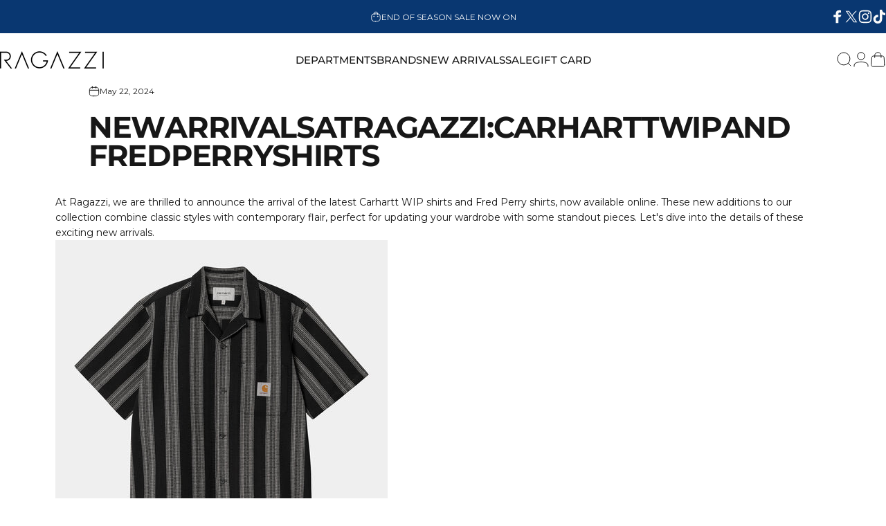

--- FILE ---
content_type: application/javascript; charset=utf-8
request_url: https://searchanise-ef84.kxcdn.com/preload_data.7M0K0r9t9J.js
body_size: 4552
content:
window.Searchanise.preloadedSuggestions=['paul smith','fred perry','t shirts','moose knuckles','t shirt','sergio tacchini','snow peak','norse projects','polo shirt','carhartt wip','quarter zip','boss jeans','boss shorts','long sleeve polo','paul and shark','paul smith jeans','polo shirts','paul shark','fred perry polo','moose knuckle','long sleeve t','half zip','belstaff hat','carhartt shirt','track top','long sleeve t shirt','boss orange','belstaff gloves','mens jeans','belstaff beanie','fred perry jacket','flat cap','columbia fleece','billionaire boys club','hugo boss','t shirt white','fred perry sweatshirt','sergio ta','carhartt jeans','pocket t shirt','white t shirt','g pant','boss sweatshirt','carhartt hat','swim shorts','aquascutum shirt','carhartt t shirt','birkenstock boston','belstaff t shirt','puffer jacket','active jacket','long sleeve','paul smith polo','long sleeved','belstaff jumper','mens jackets','aquascutum cap','nudie jeans','nudie jeans co','boss hats','paul & shark','paul smith trainers','watch hat','fred perry sweat','belstaff belt','dressing gown','mens socks','quarter zip jumpers','boss green','boss polo','black jeans','paul smith socks','boss jacket','boss t shirt','mens coats','body warmer','parajumpers jacket','cargo pants','paul and shark hat','fred perry hoodie','mens shoes','norse project','aquascutum hat','paul and shark beanie','boss shirts','beanie hat','black shirt','fred perry hoodies','fred perry t shirt','paul smith black','fred perry jumper','parajumpers coat','aquascutum scarf','carhartt double knee','fred perry half zip','track tops','lean dean','polo tops','boss socks','gore tex','white shirt','sandbanks l','polo short','tee tee','paul smith jumper','paul smith jacket','sandbanks hat','boss hoodie','og detroit','beanie hats','mens trainers','aquascutum polo','carhartt og','paul smith t shirt','sandbanks cap','fred perry hoody','knitted polo','bomber jacket','mens gilet','fred perry brentham','boss top','rockport xcs','boss jumper','ragazzi clothing','rockport umbwe','aquascutum jacket','belstaff overshirt','mens footwear','single knee pant','paul smith sweatshirt','moose knuckles jacket','zip polo','norse p','men coats','passerby long sleeve','l comm','kerrigan crew neck','coats and jackets','tee shirt','boss shirt','fred perry bag','carhartt denim','flat caps','fred perry overshirt','tee t shirt','mens hats','carhartt beanie','belstaff quarter','mens gloves','sergio track top','chase socks','zip through overshirt','fred perry beanie','quarter zips','carhartt t shirts','fred perry shirt','mens jacket','fred perry green','key holders','boss trainers','boss po','columbia t shirt','belstaff short sleeve t shirt tornado grey','carhartt key','helix keychain','polo shirt long sleeve','carhartt wip jacket','carhartt detroit','carhartt socks','mens jumper','carhartt chase','paul smith zebra','belstaff hats','grey jumper','sand banks','sergio tacchini track top','wool hat','hat with','belstaff watch','carhartt table','hartt og','red wing','single knee','aquascutum shorts','moose knuckles beanie','paul smith shoes','water zip','full zip','aquascutum hats','boss mens','carhartt t-shirt','belstaff p','paul and shark jacket','carhartt coat','t chup','wool hats','scale shirt','work jacket','white t shirts','zip shirt','sh#t sh#t','boston clog','ps smith','fred perry t shirts','boss caps','club check','santa fe','sandbanks puffer','slippers car','birkenstock arizona','boss orange puffer jackets','paul smith cord','knitted zebra quarter zip','mens shorts','men white','trench coats','boston clogs','sergio track','mens sandbanks','belstaff sweat','man bag','para jumpers','solid ollie','zip up hoodie','fred perry coat','craft shirt','shirt jacket','green sergio','long sleeve chase','boss menswear','boss hat','carhartt keychain','mens gilets','delaware slim fit jeans stretch 427 medium blue','leather jacket','light pastel grey','tapered fit dark navy','boss white iconic socks','carhartt og detroit','belstaff sweatshirt','fred perry tshirt','boss tshirt','chase long','sandbanks polo','paul smith zip','columbia black','columbia shorts','fred perry gilet','black t shirt','gift set','clark wallabee','paul smith coat','birkenstock clogs','paul and shark cap','carhartt scarf','blue polo shirt','zip through collared sweatshirt black','nanto zip','carhartt stripe','carhartt white long sleeve','fred perry hooded brentham jacket','blue shirt','grey polo','blue jacket','boss bottoms','over shirt','paul smith dressing','fred perry hat','mens cap','tee carhartt','sandbanks gilet','hat beanie','paul smith t-shirt','short watch hat','roll neck','fred perry insulated','sandbanks t shirt','belstaff long sleeve','wax jackets','boss paddy','belstaff polo','carhartt cap','long sleeve t shirts','parajumpers men','boss polo shirt','moose knuckles shorts','carhartt subu','long sleeve corduroy overshirt','knitted zebra crew','key holder','sandbanks outlander polar fleece hooded','gritty jackson','crew neck sweatshirt','warm coat','black jacket','mens hat','carhartt shorts','paul smith t-shirts','beani hats','boss long sleeve polo','sandbanks beanie','rockport boot','boss gloves','belstaff coat','boss jumpers','aquascutum mac','edwin jeans','on run','boss track pants','belstaff jacket','fred perry long sleeve','boss cap','sandbanks jacket','belstaff seasonal','boss bag','aquascutum coat','carhartt bag','black trousers','card holder','boxers medium','mens polo shirts','carhartt wip expedition beanie duck camo jacquard green','knitted polo shirts','jackets and coats','lone star','aquascutum trench','paul smith jean','aquascutum s','denim jeans','black jumper','boss beanie','1 4 zip sweatshirts','off white','anchor beanie','paul and shark hats','chino shorts','og active','tornado grey','boss overshirt','aquascutum hoodie','sergio velour','detroit jacket','paul smith dover','tee t shirt 358','canvas overshirt anchor grey','38 medium grey','tee t','lovel zip','tales t shirt','pe interlock','red t shirt','polo fred perry','high neck t shirt','hooded insulated jacket','columbia helvetia','xxxl mens','men’s socks','snow peak fleece','paul smith sweat','men short','para coat','xxxl paul and','xxxl jackets','full button polo shirt','half zip jumper','norse cap','softshell jacket','new balance','wool cap','norse ezra','polo ral','boss tenn','full button polo','jason markk','ubr bolt','og active jacket graphite stone canvas','soft jeans','grey zip tops','grey tops','grey long sleeve top','long coats','norse mogens','quarter zip jumper','rugby shirt','belstaff shorts','desert trek','black tshirt','black tshirt 4xl','boss black tshirt 4xl','utti lace','acrylic watch hat puddle','double knee','paul smith parka','sandbanks jackets','boss albas','boss fati hat','tech soft','chase olive gold','snow peak quick','paul shark full zip','paul shark long sleeve','storm shell','clarks shoes','hiking belt','fleece jacket','track suits','hugo boss shorts','belstaff kerrigan shoulder patch merino wool knitted jumper','fred coat','shoulder aqua','belstaff polos','mens belstaff jacket','fred perry polo shirts','belstaff glo','quarter zipper','zipped long sleeved tops','ribbed beanie hat dark navy','puff jackets','sandbanks waterproof storm coat','sandbanks coat','boss tee','classic vest','snow peak cap','fred perry sweatshirts','westart sweatshirt','grey cashmere beanie','knitted zebra quarter zip jumper','grey cord overshirt','mens boss','fila red','long sleeve paul and shark','padded hooded brentham jacket','black belt','fine stripe','grey jeans','gramicci g pant','paraboot avoriaz','last minute jacket','green quarter zip','nudie jeans co rasmusson','powder lite','textured jacket','pj jumpers','belstaff quarter zip','crew jumper','boss hoody blue','carhartt newel','cc shoulders','crew tshirt','fred crew','shaded crew','knit jumper','paraboot thiers','tri tone','boss track','boss jean re','carhartt jacket','polo shirt long','watch hat black','re maine 415','check tshirt','carhartt bucket','brentham jacket hooded','sergio tacchini zip','jason m','carhartt long sleeve','fatigue green polo','tapered fit jeans','torion sweat','black polo','regulator coat','court green','sandbanks frontier hooded puffer gilet','watch beanie','black trainers','belstaff belts','long sleeve t-shirts','sandbanks banks puffer jacket','laurel quarter zip','down mens','coat mens','parka mens','boss quarter zip','long sleeve bolton shirt','carhartt wip short sleeve archive t','cap sizing','aquascutum hoody','boss kanobix','belstaff roller buckle belt earth brown','oose knuckles','carhartt slipper','padded coat','cable knit','cargo trousers','overshirt xl','boss chino','carhartt of detroit','boss paddy polo','hugo boss jacket','navy soft shell','dressing robe','white graphic tee','paul smith cobalt','carhartt pant','carhartt single knee','belstaff shirt','zebra half','long sleeve tech knit 1/4 zip','grind wash','paul and shark shirt','fred perry stockport','hooded chase sweatshirt olive','cold world t shirt','barton springs tee','chase hoodie','carhartt landon shorts','carhartt wip chase beanie','para jumper','carhartt wip og detroit','fred perry jacket green','erik donegal','tapered fit','belstaff watch beanie','norse projects cap','grey parajumper','green wool','fila track top','long sleeve zebra','anchor cap','cargo trouser','moose knuckles cap','prentis liner fleece leather','paul and shark typhoon','gramicci pant','subu slippers','hugo poli','carhartt detroit og','long sleeve tee shirt','grey jackets','re shark','long sleeve p','columbia gloves','mens suits','rab jacket','orion tj','mens coat','short sleeve barton springs tee','short sleeve wiptopia t shirt black','chase short','pizza t-shirt','fred perry twill','brushed twill','new dallas','fred perry insulated jacket','nudie socks','carhartt beani','tech nylon hoodie black','moose knuckles short slee','carhartt hoody','paul and shark half zip','beanie navy','boss green jacket','carhart hoo','boss t-shirt','trialmaster jacket','mac jacket','karhu aqua','boss dela','fine stripe t shirt bayleaf','blue and red shirt','belstaff wallet','base layer','moose knuckles tshirt','boss tales','hooded chase','mens brown shoes','hugo boss t-shirt','cable jumper','black cargo pants','white long sleeve carhartt t shirt','black body warmer','belstaff long sleeve polo','boss maine','carhartt hoodie','paul smith quarter zip','sergio tacchi i','paul and shark swim shorts','zebra crew','ps paul smith','keen jasper zionic','jasper zionic','carhartt slippers','sandbanks jumpers','novesta mens','black carhartt jeans','paul shark cap','cable perry xl','black denim jeans','zebra crew neck','knitted fred perry','delaware slim fit 406','half zip sweatshirt bayleaf','chase sweat','crew neck jumper','zebra zip','veja volley','north cascades tee','fred perry long','paul smith long sleeve polo','carhartt wip cuffed beanie','bell staff','paul and shark 1033','boss swim shorts','fred perry bags','fred perry shorts','snow peak takibi','fred perry poli','boss orange coat','men leather jacket','men card holder','care kit','ow peak','now peak','aquascutum cal','fred perry gloves','boss hoody','boss kanovano knitted jumper','og active jacket','key ring','paul smith long sleeve tshirt','nudie jean socks','carhartt dog','fred perry parka','collared sweatshirt','red polo shirt','long sleeve tops','sport stripe knitted long sleeve','belstaff black belt','norse beanie','black leather belt','columbia north cascades t-shirt','carhart duck','paul n shark','belstaff mens coat','birkenstock navy','belstaff full zip','belstaff sweat shirt','1/4 zip city','knitted t shirt fred perry','sandbanks puffer jacket','sports stripe','paul smith black zip','mens pants','belstaff glove','pastel grey','long sleeve tshirts','long slee','gift set socks','fred perry hoodies in navy','paul smith hats','paul smith khaki t shirt','belstaff dark ink polo','paul smith tshirts','rockport cherry','aqua cap','paul smith t shirts','tonal overshirt','belstaff lambswool glove','blue polo','hoodie zip','boss bodywarmer','norse pr','grey polo shirt','travel mug','fila roll neck','blue gardenia','billionaire boys club hoodie','watch gloves','double knee pant black stone washed denim','mens boss shirts','carhartt toland','waterproof jacket','carhart wip liner','boss jeans maine','fila roll','hybrid jacket','carhartt top','long sleeve pocket t shirt black','boss iconic grey','pin badge','parajumper pharrell','moose knuckles hat','duck duck','quarry blue','regulator parka','zip bag','long sleeve polo boss','fila track','sweat shirt','sweat hirt','norse projects socks','donkey jackets','long sleeve chase t shirt black','tipped collar','everest moose knuckles','stockport blue','active jacket carhartt','fred perry track jacket','rock port','billionaire boy','striped cuff','paraboot michael','paul smith media','aquascutum mid jacket','parajumpers men coat','edwin regular tapered','cargo pant','aquascutum beanie','mens smart shirts','sandbank tops','helvetia safari','new dallas tt','zip bags','light smoke navy','velour polo','lounge set','lean dean ever black','leather jackets','zip up cardigan','belstaff polo short sleeve','fred polo','bio viscose half zip typhoon sweater','wip pant','zebra long','carhartt chase t shirt','paul smith blue stripe socks','sandbanks mens','aquascutum tshirt','belstaff zip','velour fila','sergio tacchini velour black track top','parajumper navy nolan','paul smith swim shorts','veja campo','boss hybrid coat','5 panel cap','paul smith boxers','messy weekend','parajumpers nolan','black socks','carhartt gloves','rain jackets','boss long sleeves','roll necks','belstaff polo shirt','paul and shark tshirt','hat paul n shark','carhartt cargo','fred perry grey','baseball cap','winter coat','fila navy','short acrylic watch hat lokers','fred perry jac','cap men','men rockport','body bag','fred perry tipped sweatshirt','sergio t','so ks','carhartt olive','wip sno','boss orange jumper','carhartt wallet','u r','mens suit','brown shoes','brown trainers','sergio tacchini hoody','oltera ear guard cap','waterproof jackets','columbia tshirt','aquascutum jacke','court velour track pant','nolan navy','polo belstaff','carhartt stripe shirt','beach hoodie','mens birkenstock','boss trac','carhart long sleeve white','boss black trainers','parajumpers broad peak zip sweatshirt navy','snow peak polo','boss short sleeve shirt','boss long sleeve shirt','boss long sleeve','sandbanks silicone zip long sleeve polo shirt','boss sock','parajumper jackets','active club check shoulder quarter zip navy','billionaire boys club windbreaker','jackets ens','tapered fit rinse','grey hoodie','lunch bag','aquascutum check scarf','hugo boss cap','show peak','drome overshirt','3 quarter zip','down jacket','boss hoodies','wiptopia t-shirt','belstaff control','paul and shark jumper','classic bunny hoodie','boss overshirts','sage green long sleeve','belstaff jumpers','winter og detroit jacket','winter og detroit jacket aged canvas black','belstaff gilet','pyrenex gomma','boss white shirt','long sleeve pocket','mens shirts','verner pocket stripe t shirt opuntia black','brand on pant','karhu black','polo jumper','gramicci straight','belstaff kyle','carhartt fleece','belstaff short','omaris jacket dark blue','me s hoody','swim short','sock set','shell jacket','boot laces','stretch belt','aquascutum club check collar polo navy','boss orange jeans','fred perry stripe','chase t','beige jacket','boss long sleeve top','trench coat','norse jacket','belstaff jeans','boss knitwear','cargo trous','paul and shark 2000','novesta noel','hugo boss beanie','para jumpers beanie','polo t shirts','snow peak active comfort','parajumpers jacke','l commuter hooded track jacket dark blue','boss passerby','boss chino shorts','slim fit jeans','twin tipped','paul smith dover trainer','orla cap','aquascutum macro','boss shoes','black swim shorts','bold black','wip slippers'];

--- FILE ---
content_type: application/javascript; charset=utf-8
request_url: https://searchanise-ef84.kxcdn.com/templates.7M0K0r9t9J.js
body_size: 4992
content:
Searchanise=window.Searchanise||{};Searchanise.templates={Platform:'shopify',StoreName:'Ragazzi Clothing',AutocompleteShow:'N',AutocompleteLayout:'multicolumn_new',AutocompleteStyle:'ITEMS_MULTICOLUMN_LIGHT_NEW',AutocompleteDescriptionStrings:0,AutocompleteShowOnlyInStock:'Y',AutocompleteShowMoreLink:'Y',AutocompleteIsMulticolumn:'Y',AutocompleteShowVendor:'Y',AutocompleteTemplate:'<div class="snize-ac-results-content"><div class="snize-results-html" style="cursor:auto;" id="snize-ac-results-html-container"></div><div class="snize-ac-results-columns"><div class="snize-ac-results-column"><ul class="snize-ac-results-list" id="snize-ac-items-container-1"></ul><ul class="snize-ac-results-list" id="snize-ac-items-container-2"></ul><ul class="snize-ac-results-list" id="snize-ac-items-container-3"></ul><ul class="snize-ac-results-list snize-view-all-container"></ul></div><div class="snize-ac-results-column"><ul class="snize-ac-results-multicolumn-list" id="snize-ac-items-container-4"></ul></div></div></div>',AutocompleteMobileTemplate:'<div class="snize-ac-results-content"><div class="snize-mobile-top-panel"><div class="snize-close-button"><button type="button" class="snize-close-button-arrow"></button></div><form action="#" style="margin: 0px"><div class="snize-search"><input id="snize-mobile-search-input" autocomplete="off" class="snize-input-style snize-mobile-input-style"></div><div class="snize-clear-button-container"><button type="button" class="snize-clear-button" style="visibility: hidden"></button></div></form></div><ul class="snize-ac-results-list" id="snize-ac-items-container-1"></ul><ul class="snize-ac-results-list" id="snize-ac-items-container-2"></ul><ul class="snize-ac-results-list" id="snize-ac-items-container-3"></ul><ul id="snize-ac-items-container-4"></ul><div class="snize-results-html" style="cursor:auto;" id="snize-ac-results-html-container"></div><div class="snize-close-area" id="snize-ac-close-area"></div></div>',AutocompleteItem:'<li class="snize-product ${product_classes}" data-original-product-id="${original_product_id}" id="snize-ac-product-${product_id}"><a aria-label="${autocomplete_aria_label}" href="${autocomplete_link}" class="snize-item" draggable="false"><div class="snize-thumbnail"><img src="${image_link}" class="snize-item-image ${additional_image_classes}" alt="${autocomplete_image_alt}"></div><span class="snize-title">${title}</span><span class="snize-description">${description}</span>${autocomplete_product_code_html}${autocomplete_product_attribute_html}${autocomplete_prices_html}${reviews_html}<div class="snize-labels-wrapper">${autocomplete_in_stock_status_html}${autocomplete_product_discount_label}${autocomplete_product_tag_label}${autocomplete_product_custom_label}</div><div class="snize-add-to-cart-container">${autocomplete_action_button_html}</div></a></li>',AutocompleteMobileItem:'<li class="snize-product ${product_classes}" data-original-product-id="${original_product_id}" id="snize-ac-product-${product_id}"><a aria-label="${autocomplete_aria_label}" href="${autocomplete_link}" class="snize-item"><div class="snize-thumbnail"><img src="${image_link}" class="snize-item-image ${additional_image_classes}" alt="${autocomplete_image_alt}"></div><div class="snize-product-info"><span class="snize-title">${title}</span><span class="snize-description">${description}</span>${autocomplete_product_code_html}${autocomplete_product_attribute_html}<div class="snize-ac-prices-container">${autocomplete_prices_html}</div><div class="snize-labels-wrapper">${autocomplete_in_stock_status_html}${autocomplete_product_discount_label}${autocomplete_product_tag_label}${autocomplete_product_custom_label}</div>${reviews_html}<div class="snize-add-to-cart-container">${autocomplete_action_button_html}</div></div></a></li>',ResultsShow:'Y',ResultsStyle:'RESULTS_BIG_PICTURES_NEW',ResultsItemCount:40,ResultsShowActionButton:'N',ResultsEnableInfiniteScrolling:'infinite',ResultsShowOnlyInStock:'Y',ResultsDescriptionStrings:0,ResultsUseAsNavigation:'templates',ResultsShowProductDiscountLabel:'Y',ResultsProductsPerRow:4,ResultsEnableStickyFilters:'Y',ResultsShowVendor:'Y',ShowBestsellingSorting:'Y',ShowDiscountSorting:'Y',ResultsPlatformSortingCategories:{"coats-jackets":"398314275040","bags":"399056961760","footwear":"399056994528","gilets":"399057027296","hats":"399057060064","hoodies":"399057092832","jeans":"399057223904","knitwear":"399057256672","polo-shirts":"399057289440","scarf":"399057322208","shirts":"399057354976","shorts":"399057387744","socks":"399057420512","sweatshirts":"399057486048","t-shirts":"399057518816","track-pants":"399057584352","underwear-socks":"399057617120","wallet":"399057649888","tops-outerwear":"399057879264","bottoms":"399057944800","accessories":"399057977568","belstaff":"399058370784","carhartt-wip":"399058436320","edwin":"399058501856","a-e":"399058534624","fred-perry":"399058567392","mephisto":"399058632928","novesta":"399058731232","nudie-jeans-co":"399058764000","parajumpers":"399058796768","paul-shark":"399058829536","pyrenex":"399058927840","ragazzi":"399058993376","rains":"399059026144","taion":"399059091680","f-n":"399059222752","p-z":"399059255520","new-arrivals":"399059910880","joggers":"399060009184","boss":"399062761696","boss-accessories":"399062860000","boss-bodywear":"399062892768","boss-footwear":"399062925536","tracksuits":"399068954848","sweatshirts-hoodies":"399248064736","sale":"399956967648","departments":"399968665824","all-products":"400297033952","watches":"404192952544","fathers-day-gift-ideas":"407321346272","gramicci":"411619950816","webgains":"416316391648","paul-and-shark-t-shirts":"417340817632","paul-shark-jumper":"417340948704","belstaff-jackets":"417414512864","belstaff-overshirts":"417414545632","belstaff-t-shirts":"417414578400","belstaff-polo-shirts":"417414611168","paul-smith":"417603289312","fred-perry-polo-shirts":"417604010208","fred-perry-t-shirts":"417604075744","fred-perry-jackets":"417604108512","carhartt-wip-shirts":"417604206816","carhartt-wip-t-shirts":"417604239584","carhartt-wip-sweatshirts":"417604305120","carhartt-wip-cargo-pants":"417604370656","carhartt-wip-shorts":"417604403424","edwin-jeans":"417604468960","edwin-t-shirts":"417604632800","edwin-chinos":"417604665568","edwin-shirts":"417604698336","edwin-shorts":"417604731104","parajumpers-shorts":"417610105056","parajumpers-jackets":"417610137824","parajumpers-polo-shirts":"417610170592","parajumpers-t-shirts":"417610203360","nudie-jeans-co-jeans":"417610268896","nudie-jeans-co-socks":"417610301664","nudie-jeans-co-t-shirts":"417610334432","nudie-jeans-co-shirts":"417610367200","hugo-boss-sweatshirts":"417610662112","hugo-boss-shirts":"417610694880","hugo-boss-shorts":"417610727648","hugo-boss-t-shirts":"417610793184","hugo-boss-jeans":"417610825952","hugo-boss-polos":"417610858720","hugo-boss-jackets":"417610891488","hugo-boss-footwear":"417610924256","hugo-boss-underwear":"417610957024","hugo-boss-wallets":"417610989792","hugo-boss-socks":"417611022560","hugo-boss-belts":"417611088096","hugo-boss-caps":"417611219168","paul-smith-sweatshirts":"417663156448","paul-smith-hoodies":"417663189216","paul-smith-polo-shirts":"417663254752","paul-smith-caps":"417663287520","paul-smith-t-shirts":"417663353056","paul-smith-jeans":"417663385824","belstaff-shorts":"417984086240","paul-shark-shorts":"417984217312","paul-and-shark-polo-shirts":"418113978592","new-minus-transalpino":"418491826400","transalpino":"418493235424","paul-smith-shorts":"418493628640","carhartt-wip-hats":"418583773408","carhartt-wip-jackets":"419637133536","carhartt-wip-jeans":"419637297376","niot-in-stock":"420195533024","fred-perry-sweatshirts":"427382210784","edwin-sweatshirts":"427382374624","boss-gilets":"427382571232","belstaff-gilets":"427382669536","carhartt-wip-gilets":"427382800608","belstaff-jumpers":"427383292128","boss-jumpers":"427383521504","paul-smith-knitwear":"427383587040","paul-and-shark-shirts":"427383849184","fred-perry-shirts":"427383980256","carhartt-wip-bags":"427385782496","boss-bags":"427385913568","fred-perry-bags":"427386011872","paul-smith-footwear":"427386077408","belstaff-hats":"427386765536","paul-and-shark-hats":"427386863840","carhartt-wip-socks":"427387257056","paul-smith-underwear":"427387486432","overshirts":"429674299616","boss-overshirts":"429674365152","paul-and-shark-beanies":"431381577952","fred-perry-ringer-t-shirts":"431381807328","paul-shark-shorts-1":"432613621984","paul-shark-coats":"433807425760","boss-chino-shorts":"434687770848","boss-tchup-collection":"435466928352","paul-smith-sale":"435696435424","aquascutum":"438278848736","sandbanks":"438279012576","columbia":"438279143648","ubr":"438279307488","boss-sets":"438306472160","belstaff-shirts":"439744069856","belstaff-sweatshirts":"439744987360","paul-smith-shirts":"440623857888","aquascutum-t-shirts":"441026838752","aquascutum-polo-shirts":"441027199200","aquascutum-accessories":"441027330272","aquascutum-sweatshirts":"441027395808","aquascutum-jackets":"441027559648","columbia-jackets":"441027690720","columbia-t-shirts":"441027789024","columbia-sweatshirts":"441027952864","columbia-trousers":"441028083936","sandbanks-coats":"441028182240","sandbanks-polo-shirts":"441028247776","sandbanks-t-shirts":"441028280544","pyrenex-jackets":"441028411616","pyrenex-gilets":"441028477152","noel-moccasins":"444110733536","veja":"444255404256","birkenstock":"444255535328","carhartt-wip-sale":"444923511008","karhu":"647982973305","black-friday-sweats-hoodies":"665200099705","black-friday-footwear":"665200132473","black-friday-t-shirts":"665200165241","black-friday-polo-shirts":"665200198009","black-friday-jackets":"665200230777","black-friday-accessories":"665200263545","black-friday-shirts":"665200361849","black-friday-legwear":"665200394617","christmas-gift-ideas":"665531384185","moose-knuckles":"665965232505","clarks-originals":"666234585465","all-in-stock":"666406846841","snow-peak":"667831959929","track-tops":"668584280441","sergio-tacchini":"668619276665","billionaire-boys-club":"668989194617","messyweekend":"670141645177","rockport":"670542561657","menswear":"672189448569","boss-big-and-tall":"672248758649","merrell":"672297714041","paraboot":"674020753785","boss-orange":"675095740793","boss-green":"675313058169","norse-projects":"676497228153","zardus":"676886774137","fila":"677581521273","jason-markk":"678026150265","full-price-minus-rockport":"678752059769","keen-footwear":"679385661817","trousers":"679923646841","subu":"680458060153"},CategorySortingRule:"platform",ShopifyCurrency:'GBP',ShopifyMarketsSupport:'Y',ShopifyLocales:{"en":{"locale":"en","name":"English","primary":true,"published":true}},ShopifyRegionCatalogs:{"GB":["14342586592"],"ZW":["176685280"],"ZM":["176685280"],"ZA":["176685280"],"YE":["176685280"],"WS":["176685280"],"WF":["176685280"],"VU":["176685280"],"VN":["176685280"],"VG":["176685280"],"VE":["176685280"],"VC":["176685280"],"UZ":["176685280"],"UY":["176685280"],"UM":["176685280"],"UG":["176685280"],"TZ":["176685280"],"TW":["176685280"],"TV":["176685280"],"TT":["176685280"],"TO":["176685280"],"TN":["176685280"],"TM":["176685280"],"TL":["176685280"],"TK":["176685280"],"TJ":["176685280"],"TH":["176685280"],"TG":["176685280"],"TF":["176685280"],"TD":["176685280"],"TC":["176685280"],"TA":["176685280"],"SZ":["176685280"],"SX":["176685280"],"SV":["176685280"],"ST":["176685280"],"SS":["176685280"],"SR":["176685280"],"SO":["176685280"],"SN":["176685280"],"SL":["176685280"],"SH":["176685280"],"SG":["176685280"],"SD":["176685280"],"SC":["176685280"],"SB":["176685280"],"SA":["176685280"],"RW":["176685280"],"RU":["176685280"],"QA":["176685280"],"PY":["176685280"],"PS":["176685280"],"PN":["176685280"],"PM":["176685280"],"PK":["176685280"],"PH":["176685280"],"PG":["176685280"],"PF":["176685280"],"PE":["176685280"],"PA":["176685280"],"OM":["176685280"],"NZ":["176685280"],"NU":["176685280"],"NR":["176685280"],"NP":["176685280"],"NI":["176685280"],"NG":["176685280"],"NF":["176685280"],"NE":["176685280"],"NC":["176685280"],"NA":["176685280"],"MZ":["176685280"],"MY":["176685280"],"MX":["176685280"],"MW":["176685280"],"MV":["176685280"],"MU":["176685280"],"MS":["176685280"],"MR":["176685280"],"MQ":["176685280"],"MO":["176685280"],"MN":["176685280"],"MM":["176685280"],"ML":["176685280"],"MG":["176685280"],"MF":["176685280"],"MA":["176685280"],"LY":["176685280"],"LS":["176685280"],"LR":["176685280"],"LK":["176685280"],"LC":["176685280"],"LB":["176685280"],"LA":["176685280"],"KZ":["176685280"],"KY":["176685280"],"KW":["176685280"],"KR":["176685280"],"KN":["176685280"],"KM":["176685280"],"KI":["176685280"],"KH":["176685280"],"KG":["176685280"],"KE":["176685280"],"JP":["176685280"],"JO":["176685280"],"JM":["176685280"],"IQ":["176685280"],"IO":["176685280"],"IN":["176685280"],"IL":["176685280"],"ID":["176685280"],"HT":["176685280"],"HN":["176685280"],"HK":["176685280"],"GY":["176685280"],"GW":["176685280"],"GT":["176685280"],"GS":["176685280"],"GQ":["176685280"],"GN":["176685280"],"GM":["176685280"],"GH":["176685280"],"GF":["176685280"],"GD":["176685280"],"GA":["176685280"],"FK":["176685280"],"FJ":["176685280"],"ET":["176685280"],"ER":["176685280"],"EH":["176685280"],"EG":["176685280"],"EC":["176685280"],"DZ":["176685280"],"DO":["176685280"],"DM":["176685280"],"DJ":["176685280"],"CX":["176685280"],"CW":["176685280"],"CV":["176685280"],"CR":["176685280"],"CO":["176685280"],"CN":["176685280"],"CM":["176685280"],"CL":["176685280"],"CK":["176685280"],"CI":["176685280"],"CG":["176685280"],"CF":["176685280"],"CD":["176685280"],"CC":["176685280"],"CA":["176685280"],"BZ":["176685280"],"BW":["176685280"],"BT":["176685280"],"BS":["176685280"],"BR":["176685280"],"BQ":["176685280"],"BO":["176685280"],"BN":["176685280"],"BM":["176685280"],"BL":["176685280"],"BJ":["176685280"],"BI":["176685280"],"BH":["176685280"],"BF":["176685280"],"BD":["176685280"],"BB":["176685280"],"AZ":["176685280"],"AW":["176685280"],"AU":["176685280"],"AR":["176685280"],"AO":["176685280"],"AI":["176685280"],"AG":["176685280"],"AF":["176685280"],"AE":["176685280"],"AC":["176685280"],"US":["23130767584"],"VA":["23130800352"],"UA":["23130800352"],"TR":["23130800352"],"CH":["23130800352"],"SJ":["23130800352"],"RS":["23130800352"],"SM":["23130800352"],"RE":["23130800352"],"NO":["23130800352"],"ME":["23130800352"],"MD":["23130800352"],"YT":["23130800352"],"MK":["23130800352"],"LI":["23130800352"],"XK":["23130800352"],"JE":["23130800352"],"IM":["23130800352"],"IS":["23130800352"],"GG":["23130800352"],"GP":["23130800352"],"GL":["23130800352"],"GI":["23130800352"],"GE":["23130800352"],"FO":["23130800352"],"BA":["23130800352"],"BY":["23130800352"],"AM":["23130800352"],"AD":["23130800352"],"AL":["23130800352"],"AX":["23130800352"],"SE":["144561537401"],"ES":["144561537401"],"SI":["144561537401"],"SK":["144561537401"],"RO":["144561537401"],"PT":["144561537401"],"PL":["144561537401"],"NL":["144561537401"],"MC":["144561537401"],"MT":["144561537401"],"LU":["144561537401"],"LT":["144561537401"],"LV":["144561537401"],"IT":["144561537401"],"IE":["144561537401"],"HU":["144561537401"],"GR":["144561537401"],"DE":["144561537401"],"FR":["144561537401"],"FI":["144561537401"],"EE":["144561537401"],"DK":["144561537401"],"CZ":["144561537401"],"CY":["144561537401"],"HR":["144561537401"],"BG":["144561537401"],"BE":["144561537401"],"AT":["144561537401"]},Redirects:{"https:\/\/www.ragazziclothing.co.uk\/collections\/underwear-socks":["underwear"],"https:\/\/www.ragazziclothing.co.uk\/collections\/shorts":["shorts"],"https:\/\/www.ragazziclothing.co.uk\/collections\/sale":["sale","outlet"],"https:\/\/www.ragazziclothing.co.uk\/collections\/jeans":["jeans"],"https:\/\/www.ragazziclothing.co.uk\/collections\/accessories":["accessories"],"https:\/\/www.ragazziclothing.co.uk\/products\/ragazzi-gift-card":["gift card"],"https:\/\/www.ragazziclothing.co.uk\/pages\/delivery-returns":["delivery","returns"]},PriceFormatSymbol:'£',PriceFormatBefore:'£',ColorsCSS:'.snize-ac-results .snize-description { color: #9D9D9D; }div.snize-ac-results.snize-ac-results-mobile .snize-description { color: #9D9D9D; }.snize-ac-results span.snize-discounted-price { color: #C1C1C1; }.snize-ac-results .snize-attribute { color: #9D9D9D; }.snize-ac-results .snize-sku { color: #9D9D9D; }#snize-search-results-grid-mode .snize-discounted-price, #snize-search-results-list-mode .snize-discounted-price { color: #C44141; }div.snize#snize_results.snize-mobile-design.snize-new-version li.snize-product .snize-discounted-price { color: #C44141; }#snize-search-results-grid-mode .snize-price-with-discount, #snize-search-results-list-mode .snize-price-with-discount { color: #C44141; }div.snize#snize_results.snize-mobile-design.snize-new-version li.snize-product .snize-price-with-discount { color: #C44141; }#snize-search-results-grid-mode span.snize-attribute { color: #888888; }#snize-search-results-list-mode span.snize-attribute { color: #888888; }#snize-search-results-grid-mode span.snize-sku { color: #888888; }#snize-search-results-list-mode span.snize-sku { color: #888888; }',CustomCSS:'.snize .snize-product .snize-overhidden .snize-attribute {    order: -1;}.snize-filter-variant-count {    display:none;}.snize-products-tab-total {    display:none;}.snize-categories-tab-total {    display:none;}.snize-pages-tab-total {    display:none;}.snize-product-filters-price-symbol {  display:none;  }.snize-pagination-load-more {    color:#171717!important;    background:#efefef!important;}.snize-title {    font-size:16px!important;    font-family: Montserrat,sans-serif!important;    font-weight:500!important;    text-transform:uppercase!important;    color:#171717!important;}.snize-attribute {    text-transform:uppercase!important;}.snize-price-with-discount {    color:red!important;}div.snize ul.snize-product-size-filter li {    width: 43px;    height: 43px;}div.snize ul.snize-product-size-filter li label .snize-size-filter-checkbox>span {    display: inline-flex;    justify-content: center;    align-items: center;    word-break: break-word;    word-wrap: break-word;    white-space: normal;}.snize-search-results-page .samita-container .samita_productLabel {  display: none !important;}/* Hide Sami labels specifically within Snize search results */.snize-price-list .samita-container,.snize-price-list .samita_productLabel {  display: none !important;}/* Hide Sami labels only within specific homepage and product blocks */#TabPanel-collection_MKGFB9 .samita-container,#TabPanel-collection_MKGFB9 .samita_productLabel,#TabPanel-collection_MKGFB9 .samita_productLabel-content,#TabPanel-collection_przKdc .samita-container,#TabPanel-collection_przKdc .samita_productLabel,#TabPanel-collection_przKdc .samita_productLabel-content,#shopify-section-related-products .samita-container,#shopify-section-related-products .samita_productLabel,#shopify-section-related-products .samita_productLabel-content,.related-products .samita-container,.related-products .samita_productLabel,.related-products .samita_productLabel-content,.product-card__details .samita-container,.product-card__details .samita_productLabel,.product-card__details .samita_productLabel-content,.product-card__details .samita_productLabel-content .samita_productLabel-content-text {  display: none !important;}.product-card__details .samita-container,.product-card__details .samita_productLabel,.product-card__details .samita_productLabel-content,.product-card__details .samita_productLabel-content .samita_productLabel-content-text {  display: none !important;}.snize-product-label.snize-product-discount-label {    background: #171717 !important;}'}